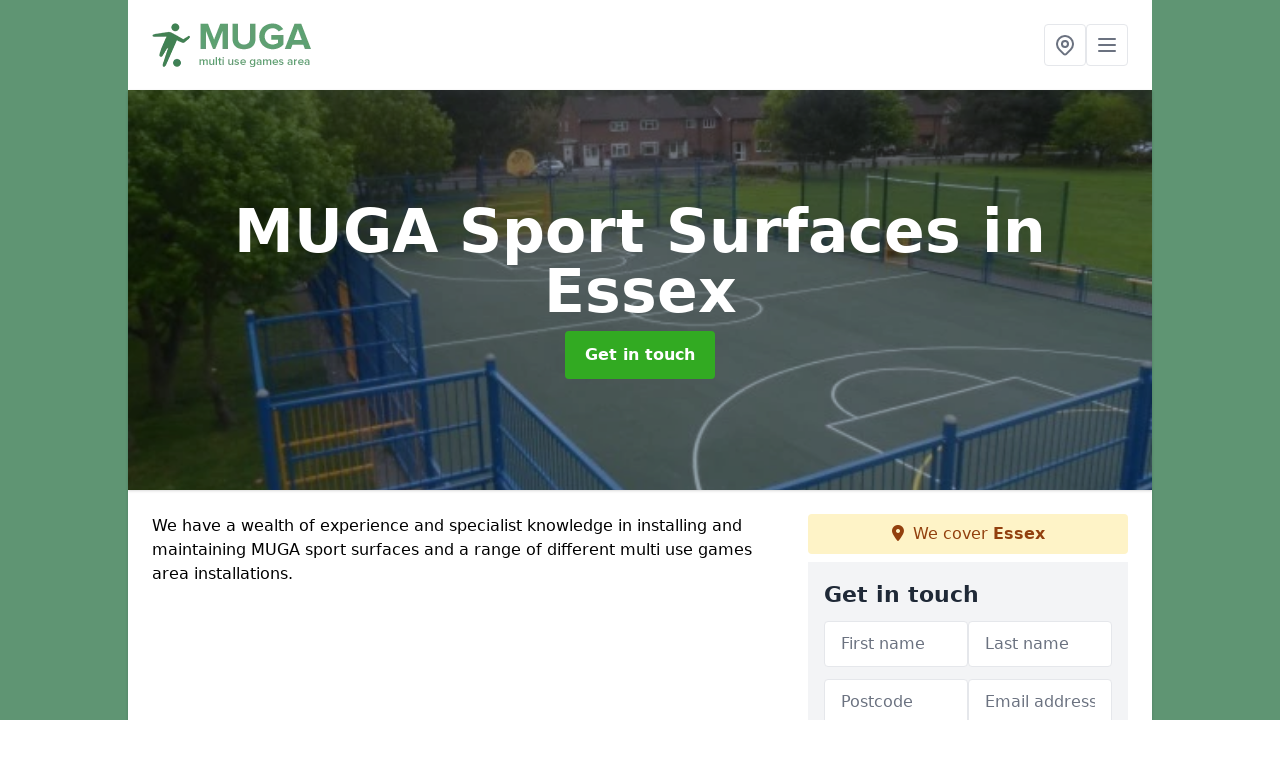

--- FILE ---
content_type: text/html; charset=UTF-8
request_url: https://www.muga.org.uk/essex
body_size: 9098
content:
<!DOCTYPE html>
<html lang="en">
    <head>
        <meta charset="utf-8">
        <meta name="viewport" content="width=device-width, initial-scale=1">
        <meta name="csrf-token" content="K5I99lZUIjHpVNXDFonOelYFzghvmRFzuPo5ErbW">

        <title>MUGA Sport Surfaces in Essex</title>
        <meta name="description" content="We have a wealth of expert knowledge about MUGA sport surfaces in Essex CO5 7 as we have installed a range of sport surfaces, speak to our professionals to find out more!" />

        
        <link rel="canonical" href="https://www.muga.org.uk/essex">

                <link rel="stylesheet" href="/css/app.css?id=157a0fe50970dfab353deec9045421e3">
        <link rel="stylesheet" href="https://cdnjs.cloudflare.com/ajax/libs/font-awesome/6.4.0/css/all.min.css" integrity="sha512-iecdLmaskl7CVkqkXNQ/ZH/XLlvWZOJyj7Yy7tcenmpD1ypASozpmT/E0iPtmFIB46ZmdtAc9eNBvH0H/ZpiBw==" crossorigin="anonymous" referrerpolicy="no-referrer" />
                <meta name="google-site-verification" content="zsR-EtuRGi6xzPiRjH0b4ncJm-WFVusXLhZ8ShyX3jk" />
    </head>
    <body class="font-sans antialiased">
        
    <div style="background-color: #5f9573" class="relative flex min-h-screen lg:px-0">

        <div class="container w-full md:max-w-5xl mx-auto v-cloak" id="app">

            <header class="bg-white">
    <div class="flex justify-between items-center px-6 py-3">
        <a href="/">
            <img class="max-h-14" src="https://www.muga.org.uk/tenancy/assets/1664541793_FILE-20141008-1733AASYKT7KYY3Q.png" loading="lazy">
        </a>
        <nav class="pl-6 py-3">
            <div class="flex items-center gap-2">
                                <div class="relative locations-dropdown">
                    <button type="button" class="locations-button p-2 bg-white rounded border hover:bg-gray-50" aria-label="Other locations">
                        <svg class="w-6 h-6 text-gray-500" fill="none" stroke="currentColor" stroke-linecap="round" stroke-linejoin="round" stroke-width="2" viewBox="0 0 24 24">
                            <path d="M17.657 16.657L13.414 20.9a1.998 1.998 0 01-2.827 0l-4.244-4.243a8 8 0 1111.314 0z"></path>
                            <path d="M15 11a3 3 0 11-6 0 3 3 0 016 0z"></path>
                        </svg>
                    </button>
                    <div class="locations-menu absolute right-0 mt-2 w-64 bg-white rounded-md shadow-lg z-50 hidden">
                        <div class="py-2">
                            <div class="px-4 py-2 border-b border-gray-200">
                                <p class="text-sm font-semibold text-gray-700">Other locations available</p>
                            </div>
                            <div class="max-h-96 overflow-y-auto">
                                <ul class="py-1">
                                                                                                                                                                        <li><a class="text-blue-800 hover:bg-gray-100 hover:text-blue-900 px-4 py-2 block text-sm" href="/essex/pinnacles">Pinnacles</a></li>
                                                                                                                                                                                                                                                            <li><a class="text-blue-800 hover:bg-gray-100 hover:text-blue-900 px-4 py-2 block text-sm" href="/essex/inworth">Inworth</a></li>
                                                                                                                                                                                                                                                            <li><a class="text-blue-800 hover:bg-gray-100 hover:text-blue-900 px-4 py-2 block text-sm" href="/essex/hutton">Hutton</a></li>
                                                                                                                                                                                                                                                            <li><a class="text-blue-800 hover:bg-gray-100 hover:text-blue-900 px-4 py-2 block text-sm" href="/essex/corringham">Corringham</a></li>
                                                                                                                                                                                                                                                            <li><a class="text-blue-800 hover:bg-gray-100 hover:text-blue-900 px-4 py-2 block text-sm" href="/essex/gernon-bushes">Gernon Bushes</a></li>
                                                                                                                                                                                                                                                            <li><a class="text-blue-800 hover:bg-gray-100 hover:text-blue-900 px-4 py-2 block text-sm" href="/essex/holland-on-sea">Holland-on-Sea</a></li>
                                                                                                                                                                                                                                                            <li><a class="text-blue-800 hover:bg-gray-100 hover:text-blue-900 px-4 py-2 block text-sm" href="/essex/mistley-heath">Mistley Heath</a></li>
                                                                                                                                                                                                                                                            <li><a class="text-blue-800 hover:bg-gray-100 hover:text-blue-900 px-4 py-2 block text-sm" href="/essex/loves-green">Loves Green</a></li>
                                                                                                                                                                                                                                                            <li><a class="text-blue-800 hover:bg-gray-100 hover:text-blue-900 px-4 py-2 block text-sm" href="/essex/little-wakering">Little Wakering</a></li>
                                                                                                                                                                                                                                                            <li><a class="text-blue-800 hover:bg-gray-100 hover:text-blue-900 px-4 py-2 block text-sm" href="/essex/great-wigborough">Great Wigborough</a></li>
                                                                                                                                                                                                                                                            <li><a class="text-blue-800 hover:bg-gray-100 hover:text-blue-900 px-4 py-2 block text-sm" href="/essex/steeple-view">Steeple View</a></li>
                                                                                                                                                                                                                                                            <li><a class="text-blue-800 hover:bg-gray-100 hover:text-blue-900 px-4 py-2 block text-sm" href="/essex/billericay">Billericay</a></li>
                                                                                                                                                                                                                                                            <li><a class="text-blue-800 hover:bg-gray-100 hover:text-blue-900 px-4 py-2 block text-sm" href="/essex/shalford">Shalford</a></li>
                                                                                                                                                                                                                                                            <li><a class="text-blue-800 hover:bg-gray-100 hover:text-blue-900 px-4 py-2 block text-sm" href="/essex/little-leighs">Little Leighs</a></li>
                                                                                                                                                                                                                                                            <li><a class="text-blue-800 hover:bg-gray-100 hover:text-blue-900 px-4 py-2 block text-sm" href="/essex/fox-street">Fox Street</a></li>
                                                                                                                                                                                                                                                            <li><a class="text-blue-800 hover:bg-gray-100 hover:text-blue-900 px-4 py-2 block text-sm" href="/essex/swan-street">Swan Street</a></li>
                                                                                                                                                                                                                                                            <li><a class="text-blue-800 hover:bg-gray-100 hover:text-blue-900 px-4 py-2 block text-sm" href="/essex/abberton">Abberton</a></li>
                                                                                                                                                                                                                                                            <li><a class="text-blue-800 hover:bg-gray-100 hover:text-blue-900 px-4 py-2 block text-sm" href="/essex/mill-end">Mill End</a></li>
                                                                                                                                                                                                                                                            <li><a class="text-blue-800 hover:bg-gray-100 hover:text-blue-900 px-4 py-2 block text-sm" href="/essex/rayleigh">Rayleigh</a></li>
                                                                                                                                                                                                                                                            <li><a class="text-blue-800 hover:bg-gray-100 hover:text-blue-900 px-4 py-2 block text-sm" href="/essex/ugley-green">Ugley Green</a></li>
                                                                                                                                                                                                                                                            <li><a class="text-blue-800 hover:bg-gray-100 hover:text-blue-900 px-4 py-2 block text-sm" href="/essex/latchmore-bank">Latchmore Bank</a></li>
                                                                                                                                                                                                                                                            <li><a class="text-blue-800 hover:bg-gray-100 hover:text-blue-900 px-4 py-2 block text-sm" href="/essex/epping-green">Epping Green</a></li>
                                                                                                                                                                                                                                                            <li><a class="text-blue-800 hover:bg-gray-100 hover:text-blue-900 px-4 py-2 block text-sm" href="/essex/margaretting-tye">Margaretting Tye</a></li>
                                                                                                                                                                                                                                                            <li><a class="text-blue-800 hover:bg-gray-100 hover:text-blue-900 px-4 py-2 block text-sm" href="/essex/chappel">Chappel</a></li>
                                                                                                                                                                                                                                                            <li><a class="text-blue-800 hover:bg-gray-100 hover:text-blue-900 px-4 py-2 block text-sm" href="/essex/harlow-common">Harlow Common</a></li>
                                                                                                                                                        </ul>
                            </div>
                        </div>
                    </div>
                </div>
                                <button class="mobile-menu-button p-2 bg-white rounded border">
                    <svg
                            class="w-6 h-6 text-gray-500"
                            x-show="!showMenu"
                            fill="none"
                            stroke-linecap="round"
                            stroke-linejoin="round"
                            stroke-width="2"
                            viewBox="0 0 24 24"
                            stroke="currentColor"
                    >
                        <path d="M4 6h16M4 12h16M4 18h16"></path>
                    </svg>
                </button>
            </div>
        </nav>
    </div>
    <div class="hidden mobile-menu bg-white w-full">
        <ul>
            <li><a href="/" class="text-gray-600 pl-4 hover:underline hover:text-gray-800 block py-2">Home</a></li>
                                                                            <li><a href="/colour-spraying" class="text-gray-700 font-semibold pl-4 py-2 hover:underline hover:text-gray-800 block">Colour Spraying</a></li>
                                                                <li><a href="/construction" class="text-gray-700 font-semibold pl-4 py-2 hover:underline hover:text-gray-800 block">Construction</a></li>
                                                                <li><a href="/contractors" class="text-gray-700 font-semibold pl-4 py-2 hover:underline hover:text-gray-800 block">Contractors</a></li>
                                                                <li><a href="/line-marking" class="text-gray-700 font-semibold pl-4 py-2 hover:underline hover:text-gray-800 block">Line Marking</a></li>
                                                                <li><a href="/maintenance" class="text-gray-700 font-semibold pl-4 py-2 hover:underline hover:text-gray-800 block">Maintenance</a></li>
                                                                <li><a href="/surfacing" class="text-gray-700 font-semibold pl-4 py-2 hover:underline hover:text-gray-800 block">Surfacing</a></li>
                                                    <li><a href="/contact" class="text-gray-600 pl-4 hover:underline hover:text-gray-800 block py-2">Contact</a></li>
        </ul>
    </div>
</header>
            <div class="bg-gray-200 overflow-hidden shadow p-6 min-h-200 md:min-h-300 lg:min-h-400 flex items-center justify-center relative">
    <div class="absolute inset-0">
                <img class="h-full w-full object-cover" loading="lazy" src="https://www.muga.org.uk/tenancy/assets/1664542061_2_completed_(1).JPG">
                <div class="absolute inset-0 bg-gray-400 mix-blend-multiply"></div>
    </div>
    <div class="block text-center text-white relative">
        <h1 class="text-4xl md:text-6xl font-bold">MUGA Sport Surfaces
                            <span>in Essex</span>
                                </h1>
        <a href="/contact" style="background-color: #32aa22" class="inline-block mx-auto text-center w-auto rounded px-5 py-3 text-white font-bold">Get in touch</a>
    </div>
</div>
            <div class="bg-white dark:bg-gray-800 shadow p-6 block md:flex flex-wrap lg:flex-nowrap lg:space-x-4">
                <div class="lg:w-2/3 w-3/3 page_content">
                    <p>We have a wealth of experience and specialist knowledge in installing and maintaining MUGA sport surfaces and a range of different multi use games area installations.</p><div class="video-wrapper"><iframe src="https://www.youtube.com/embed/ZMk9RF1Ez74" frameborder="0" allow="accelerometer; autoplay; clipboard-write; encrypted-media; gyroscope; picture-in-picture" allowfullscreen="allowfullscreen"></iframe></div><p>We can install multi use games areas in schools, universities, sports clubs, and leisure centres nearby and throughout the UK.</p><p>Our goal is to offer excellent quality products and services at great value prices for every MUGA project we carry out.</p><p>As specialist installers, we have worked with a wide range of schools, leisure centres, sports clubs and colleges to install the latest designs of sports surfacing for use with multiple sports &amp; activities.</p><p>The surfacing options we install for a multi use games area include macadam, polymeric rubber and synthetic turf/artificial grass surfacing, which all provide individual playing characteristics to suit a range of sports such as football, tennis and athletics.</p><p>We have carried out a wide range of multi-sport surface installation projects at various locations in the UK for both professional and recreational use. We aim to offer great quality products at excellent value prices.</p><p>Our clients can completely customise the surfacing specification and installation process for their sports facility, you can even have multiple pitches.</p><p>This means you know that you’ll get the perfect result for your school or club at a price that fits within your budget.</p><p><a target="_self" rel="" class="text-blue-600 underline" href="https://www.muga.org.uk/admin/pages/edit/1#"><u><a href="/contact" style="background-color: #32aa22; color:#ffffff" class="block font-bold text-center w-full md:w-48 rounded py-3">GET A QUOTE NOW</a></u></a></p><h2><strong>Multi-Use Games Area Surfacing</strong></h2><p>It can be difficult to know which type of MUGA pitch surface will provide the best performance characteristics for the variety of sports you'd like to play.</p><p>With that being said, we offer specialist advice to help you choose the perfect option for your MUGA surface <a target="_self" rel="" class="text-blue-600 underline" href="https://www.muga.org.uk/surfacing/essex"><u>https://www.muga.org.uk/surfacing/essex</u></a>.</p><p>Whether you want to play football, tennis, basketball or netball, we find you the best specification for your MUGA pitch.</p><p>The multi-use games areas' surface types we install include polymeric rubber, macadam and synthetic turf/artificial grass, which can provide excellent playing qualities for several different sports.</p><p>These surface specifications are versatile and can be used for multiple sports, with contrasting line markings being applied for each.</p><p>We create a unique specification to suit any existing sports facilities you have and make sure you have a design that suits your budget and your playing requirements.</p><p>Get in touch with us today by filling in our contact form to talk about the costs of our wide range of sports surface types.</p><h2><strong>What Games can be Played on a Multi Use Games Area?</strong></h2><p>MUGAs have become increasingly popular and are used for a wide range of different sports, hence the term "multi-use games areas."</p><p>Basketball, hockey, netball, volleyball, football, and rugby all have specific floor line markings for each sport, frequently painted in distinct colours.</p><h2><strong>MUGA Sports Surface Installation Near Me</strong></h2><p>The MUGA sport surfacing installation is different for each project.</p><p>As specialist MUGA court/pitch contractors, we could help you customise the whole process, so you get the perfect sports facility for your organisation <a target="_self" rel="" class="text-blue-600 underline" href="https://www.muga.org.uk/contractors/essex"><u>https://www.muga.org.uk/contractors/essex</u></a>.</p><p>As well as the surfacing installation, we can also include extra features such as fencing and floodlights with the construction of a MUGA court to ensure you get the most out of a sports facility.</p><p>If you require multiple sports courts in your MUGA, we can do that too!</p><p>Every aspect of the installation process can be tailored to meet your exact requirements and budget, so you know you'll get a top-quality product at an excellent value price.</p><p>You will be able to completely customise your new facility with a wide range of installation and surfacing options so that it suits the sports you want to play and looks great throughout the year.</p><h2><strong>MUGA Surface Maintenance in Essex</strong></h2><p>It’s important to look after your multi use games area, so we provide a range of maintenance services to help you keep it in top condition to perform well and safe for use <a target="_self" rel="" class="text-blue-600 underline" href="https://www.muga.org.uk/maintenance/essex"><u>https://www.muga.org.uk/maintenance/essex</u></a>.</p><p>The multi-sport maintenance we provide for sports surfaces can include pressure washing, drag brushing, moss and algae treatments, and sand and rubber infill rejuvenation.</p><p>For hard MUGA court surfaces like macadam and polymeric EPDM rubber, other services like repairs, repainting and new line marking applications could be completed as well.</p><p>Carrying out these processes regularly will help prevent damage and maintain the durability and performance qualities of the facility.</p><p>We also apply reactive repair maintenance to sports court surfaces to sustain any damage through heavy use.</p><p>We can carry out an annual maintenance plan for your multisport facility nearby if you want to keep the surface in the best possible condition.</p><h2><strong>How Much is a Multi Use Games Area?</strong></h2><p>Our maintenance scheme can consist of regular cleaning by our professionals and repainting and relining every 3-5 years for hard courts.</p><p>We are also able to carry out more cost effective repairs and rejuvenations if your sports pitches become damaged.</p><p>If you are interested in finding out more about the costs for all of the MUGA facility services our company offers, please contact us today!</p><p>Get in touch and send us your details using the contact form on this page and give us a brief description of the work so we can get back to you with a price quotation.</p><p><a target="_self" rel="" class="text-blue-600 underline" href="https://www.muga.org.uk/admin/pages/edit/1#"><u><a href="/contact" style="background-color: #32aa22; color:#ffffff" class="block font-bold text-center w-full md:w-48 rounded py-3">MORE INFORMATION</a></u></a></p><h2><strong>What is a MUGA Pitch?</strong></h2><p>A multi-use games area is a court or pitch where you could play a wide range of different sports in one space.</p><p>Multi use games areas could be installed in schools or leisure clubs in surrounding areas to allow more sport activities to be played in an area with limited space.</p><p>We can install Multi-use games areas for various sports, including football, tennis, hockey, netball, basketball and various others.</p><p>The type of sporting activities you want to play on the facility will determine the surfacing type you should have installed.</p><p>For example, macadam is perfect for tennis, netball and basketball, whereas needlepunch and artificial grass is better for athletics, hockey and football due to its amazing level of shock absorption.</p><h2><strong>How Big is a Multi Use Games Area?</strong></h2><p>Standard MUGA courts are 35m x 17m or 38m x 18m in size, with enough room to draw football, basketball, tennis, and netball lines. However, they can be bigger the fit multiple pitches, or smaller to fit your available space.</p><h2><strong>How Much Does a MUGA Pitch Cost?</strong></h2><p>MUGA sports pitches vary in size and the type of surface used.&nbsp;</p><p>If you are thinking about having a multi use games area installed in your school, college, sports clubs or leisure clubs and are looking for the most cost effective option, please contact us today, and we will get back to you as soon as possible with more information on our services.</p><h2><strong>MUGA Pitch Near Me</strong></h2><p>Primary schools that need MUGA pitches Essex CO5 7 can come to us for prices and designs. We specialise in ensuring we can tailor the specification to meet your requirements.</p><p>A MUGA pitch design can be any size, colour and has many variations we can consult with you on. Mini MUGAs are popular for early-year foundation stage clients, with a common size being 20x12m dimensions.</p><p>The primary schools normally have dimensions of 35x18m in size, with this size being a highly cost effective solution.&nbsp;</p><h2><strong>Other Services We Offer</strong></h2><ul><li><p>MUGA Surfacing in Essex - <a target="_self" rel="" class="text-blue-600 underline" href="https://www.muga.org.uk/surfacing/essex"><u>https://www.muga.org.uk/surfacing/essex</u></a></p></li><li><p>MUGA Construction in Essex - <a target="_self" rel="" class="text-blue-600 underline" href="https://www.muga.org.uk/construction/essex"><u>https://www.muga.org.uk/construction/essex</u></a></p></li><li><p>MUGA Contractors in Essex - <a target="_self" rel="" class="text-blue-600 underline" href="https://www.muga.org.uk/contractors/essex"><u>https://www.muga.org.uk/contractors/essex</u></a></p></li><li><p>MUGA Colour Spraying in Essex - <a target="_self" rel="" class="text-blue-600 underline" href="https://www.muga.org.uk/colour-spraying/essex"><u>https://www.muga.org.uk/colour-spraying/essex</u></a></p></li><li><p>MUGA Line Markings in Essex - <a target="_self" rel="" class="text-blue-600 underline" href="https://www.muga.org.uk/line-marking/essex"><u>https://www.muga.org.uk/line-marking/essex</u></a></p></li><li><p>MUGA Maintenance in Essex - <a target="_self" rel="" class="text-blue-600 underline" href="https://www.muga.org.uk/maintenance/essex"><u>https://www.muga.org.uk/maintenance/essex</u></a></p></li><li><p>MUGA Sports Court Repairs in Essex - <a target="_self" rel="" class="text-blue-600 underline" href="https://www.muga.org.uk/repairs/essex"><u>https://www.muga.org.uk/repairs/essex</u></a></p></li></ul><h2><strong>Find Out More About What We Do</strong></h2><p>We have a wealth of expert knowledge about MUGA sport surfaces in Essex CO5 7, and we have installed many Multi-Sports (MUGAs) at various locations.</p><p>All of the multi use games area surfaces and systems we provide are completely porous to allow excellent water drainage and enable the facility to be used in all weather conditions.</p><p>This greatly benefits schools as PE lessons and extracurricular clubs can continue throughout the year without being called off in bad weather.</p><p>We also offer maintenance services to keep your MUGA pitch surface in Essex CO5 7 performing well and safe for use by everyone.</p><p>We might supply extra equipment such as fencing and floodlighting along with the surfacing installation to help you make the most of your new sports facility.</p><p>You can also rent the surface out in the evenings and on weekends.</p><p>We aim to provide a wide range of excellent products and local services for all of our projects and to ensure that every customer is happy with the final result of their closest sports facility.</p><p>Get in touch to discuss any enquiry you have, and our helpful staff can guide you through the whole process, from the initial quote to the completion of your MUGA sports facility project.</p><p>please be advised that work can be dependent on weather and ground conditions.</p><p><a target="_self" rel="" class="text-blue-600 underline" href="https://www.muga.org.uk/admin/pages/edit/1#"><u><a href="/contact" style="background-color: #32aa22; color:#ffffff" class="block font-bold text-center w-full md:w-48 rounded py-3">ENQUIRE TODAY FOR BEST RATES</a></u></a></p>
                </div>
                <div class="lg:w-1/3 w-3/3 sticky top-0 h-full">
                                        <p class="rounded bg-yellow-100 pb-2 p-2 mb-2 text-yellow-800 text-center"><i class="fa-solid fa-location-dot mr-1"></i> We cover <span class="font-bold">Essex</span></p>
                                                            <div class="p-4 bg-gray-100">
                        <h2 class="text-gray-800">Get in touch</h2>
<form class="m-auto" id="contact-form" method="post" action="https://www.muga.org.uk/contact">
    <input type="hidden" name="_token" value="K5I99lZUIjHpVNXDFonOelYFzghvmRFzuPo5ErbW">    <div id="my_name_1LUQry7d3TkfCyTr_wrap" style="display: none" aria-hidden="true">
        <input id="my_name_1LUQry7d3TkfCyTr"
               name="my_name_1LUQry7d3TkfCyTr"
               type="text"
               value=""
                              autocomplete="nope"
               tabindex="-1">
        <input name="valid_from"
               type="text"
               value="[base64]"
                              autocomplete="off"
               tabindex="-1">
    </div>
            <div class="flex gap-2">
        <div id="my_name_bcKKqbXgi6ywAYsT_wrap" style="display: none" aria-hidden="true">
        <input id="my_name_bcKKqbXgi6ywAYsT"
               name="my_name_bcKKqbXgi6ywAYsT"
               type="text"
               value=""
                              autocomplete="nope"
               tabindex="-1">
        <input name="valid_from"
               type="text"
               value="[base64]"
                              autocomplete="off"
               tabindex="-1">
    </div>
        <div class="w-full md:w-1/2">
            <input id="first_name" name="first_name" value="" class=" appearance-none block w-full bg-white text-gray-600 border border-gray-200 rounded py-3 px-4 mb-3 leading-tight focus:outline-none focus:bg-white" type="text" placeholder="First name">
                    </div>
        <div class="w-full md:w-1/2">
            <input id="last_name" name="last_name" value="" class=" appearance-none block w-full bg-white text-gray-600 border border-gray-200 rounded py-3 px-4 mb-3 leading-tight focus:outline-none focus:bg-white" type="text" placeholder="Last name">
                    </div>
    </div>
    <div class="flex gap-2">
        <div class="w-full md:w-1/2">
            <input id="postcode" name="postcode" value="" class=" appearance-none block w-full bg-white text-gray-600 border border-gray-200 rounded py-3 px-4 mb-3 leading-tight focus:outline-none focus:bg-white" type="text" placeholder="Postcode">
                    </div>
        <div class="w-full md:w-1/2">
            <input id="email" name="email" value="" class=" appearance-none block w-full bg-white text-gray-600 border border-gray-200 rounded py-3 px-4 mb-3 leading-tight focus:outline-none focus:bg-white" type="text" placeholder="Email address">
                    </div>
    </div>
    <div class="flex gap-2">
        <div class="w-full">
            <input id="phone" name="phone" value="" class=" appearance-none block w-full bg-white text-gray-600 border border-gray-200 rounded py-3 px-4 mb-3 leading-tight focus:outline-none focus:bg-white" type="text" placeholder="Phone number">
                    </div>
    </div>
    <div class="flex">
        <div class="w-full">
            <textarea id="message" name="message" class=" appearance-none block w-full bg-white text-gray-600 border border-gray-200 rounded py-3 px-4 mb-3 leading-tight focus:outline-none focus:bg-white" type="text" placeholder="Your message"></textarea>
            <p class="text-gray-600 text-xs font-medium italic">We aim to get back to you in 1 working day.</p>
                    </div>
    </div>
    <button type="submit" class="bg-blue-500 hover:bg-blue-700 text-white w-full font-bold py-2 px-4 rounded">
        Send message
    </button>
</form>
                    </div>
                    <hr class="mb-4">
                    <div class="p-4 rounded bg-gray-100">
                        <h2>Skip to</h2>
                        <toc></toc>
                    </div>
                    <div class="mt-6">
                        <div class="mt-4 pt-4 border-t">
    <h2>Gallery</h2>
    <div class="grid grid-cols-2 gap-2">
                    <img class="rounded" loading="lazy" src="https://www.muga.org.uk/tenancy/assets/1664542019_10.jpg" alt="MUGA Sport Surfaces 0">
                    <img class="rounded" loading="lazy" src="https://www.muga.org.uk/tenancy/assets/1664542019_19.jpg" alt="MUGA Sport Surfaces 1">
                    <img class="rounded" loading="lazy" src="https://www.muga.org.uk/tenancy/assets/1664542019_artificial_football_pitch.jpg" alt="MUGA Sport Surfaces 2">
                    <img class="rounded" loading="lazy" src="https://www.muga.org.uk/tenancy/assets/1664542019_DSC_0544.jpg" alt="MUGA Sport Surfaces 3">
                    <img class="rounded" loading="lazy" src="https://www.muga.org.uk/tenancy/assets/1664542019_FILE-20150108-2012JAB6FCVLDTY4.png" alt="MUGA Sport Surfaces 4">
                    <img class="rounded" loading="lazy" src="https://www.muga.org.uk/tenancy/assets/1664542019_FILE-20150108-2050YTV82A3YLLPH.png" alt="MUGA Sport Surfaces 5">
                    <img class="rounded" loading="lazy" src="https://www.muga.org.uk/tenancy/assets/1664542019_Macadam_Bitmac_Asphalt_MUGA_Sports_Surfacing.JPG" alt="MUGA Sport Surfaces 6">
                    <img class="rounded" loading="lazy" src="https://www.muga.org.uk/tenancy/assets/1664542020_Multi_Use_Games_Area_Surfacing.JPG" alt="MUGA Sport Surfaces 7">
                    <img class="rounded" loading="lazy" src="https://www.muga.org.uk/tenancy/assets/1664542020_Multi_Use_Outdoor_Sports_Flooring_Company.PNG" alt="MUGA Sport Surfaces 8">
                    <img class="rounded" loading="lazy" src="https://www.muga.org.uk/tenancy/assets/1664542020_1.6_.jpg" alt="MUGA Sport Surfaces 9">
                    <img class="rounded" loading="lazy" src="https://www.muga.org.uk/tenancy/assets/1664542020_2.1_.jpg" alt="MUGA Sport Surfaces 10">
                    <img class="rounded" loading="lazy" src="https://www.muga.org.uk/tenancy/assets/1664542020_2.2_.jpg" alt="MUGA Sport Surfaces 11">
                    <img class="rounded" loading="lazy" src="https://www.muga.org.uk/tenancy/assets/1664542020_2_completed_(1).JPG" alt="MUGA Sport Surfaces 12">
                    <img class="rounded" loading="lazy" src="https://www.muga.org.uk/tenancy/assets/1664542020_2_completed_(6).JPG" alt="MUGA Sport Surfaces 13">
                    <img class="rounded" loading="lazy" src="https://www.muga.org.uk/tenancy/assets/1664542020_2_structural_spray_polymeric_(3).JPG" alt="MUGA Sport Surfaces 14">
                    <img class="rounded" loading="lazy" src="https://www.muga.org.uk/tenancy/assets/1664542020_3_completed_polymeric_muga_(1).JPG" alt="MUGA Sport Surfaces 15">
            </div>
</div>
                    </div>
                </div>
            </div>

        </div>
    </div>

        <div style="background-color: #5f9573">
    <div class="container w-full md:max-w-5xl mx-auto p-4 lg:flex lg:flex-wrap lg:justify-between bg-gray-200">
        <div class="lg:flex-1 lg:min-w-[200px] mb-4 lg:mb-0">
            <h2>Pages</h2>

            <ul>
                
                    
                
                                            <li><a href="/essex" class="text-gray-900 hover:underline hover:text-gray-800">MUGA in Essex</a></li>
                                    
                    
                
                                            <li><a href="/colour-spraying/essex" class="text-gray-900 hover:underline hover:text-gray-800">Colour Spraying in Essex</a></li>
                                    
                    
                
                                            <li><a href="/construction/essex" class="text-gray-900 hover:underline hover:text-gray-800">Construction in Essex</a></li>
                                    
                    
                
                                            <li><a href="/contractors/essex" class="text-gray-900 hover:underline hover:text-gray-800">Contractors in Essex</a></li>
                                    
                    
                
                                            <li><a href="/line-marking/essex" class="text-gray-900 hover:underline hover:text-gray-800">Line Marking in Essex</a></li>
                                    
                    
                
                                            <li><a href="/maintenance/essex" class="text-gray-900 hover:underline hover:text-gray-800">Maintenance in Essex</a></li>
                                    
                    
                
                                            <li><a href="/surfacing/essex" class="text-gray-900 hover:underline hover:text-gray-800">Surfacing in Essex</a></li>
                                    
                
                <li><a href="/contact" class="text-gray-900 hover:underline hover:text-gray-800">Contact</a></li>

                            </ul>
        </div>
        <div class="lg:flex-1 lg:min-w-[200px] mb-4 lg:mb-0">
            <h2>Legal information</h2>
<ul>
                </ul>
        </div>
        <div class="lg:flex-1 lg:min-w-[200px] mb-4 lg:mb-0">
            <h2>Social links</h2>
            <div class="flex flex-wrap space-x-3">
            <a href="https://www.facebook.com" target="_blank" rel="nofollow">
            <svg class="w-4" role="img" viewBox="0 0 24 24" xmlns="http://www.w3.org/2000/svg"><title>Facebook</title><path d="M24 12.073c0-6.627-5.373-12-12-12s-12 5.373-12 12c0 5.99 4.388 10.954 10.125 11.854v-8.385H7.078v-3.47h3.047V9.43c0-3.007 1.792-4.669 4.533-4.669 1.312 0 2.686.235 2.686.235v2.953H15.83c-1.491 0-1.956.925-1.956 1.874v2.25h3.328l-.532 3.47h-2.796v8.385C19.612 23.027 24 18.062 24 12.073z"/></svg>
        </a>
    
            <a href="https://twitter.com/mugaservices" target="_blank" rel="nofollow">
            <svg class="w-4" role="img" viewBox="0 0 24 24" xmlns="http://www.w3.org/2000/svg"><title>Twitter</title><path d="M23.953 4.57a10 10 0 01-2.825.775 4.958 4.958 0 002.163-2.723c-.951.555-2.005.959-3.127 1.184a4.92 4.92 0 00-8.384 4.482C7.69 8.095 4.067 6.13 1.64 3.162a4.822 4.822 0 00-.666 2.475c0 1.71.87 3.213 2.188 4.096a4.904 4.904 0 01-2.228-.616v.06a4.923 4.923 0 003.946 4.827 4.996 4.996 0 01-2.212.085 4.936 4.936 0 004.604 3.417 9.867 9.867 0 01-6.102 2.105c-.39 0-.779-.023-1.17-.067a13.995 13.995 0 007.557 2.209c9.053 0 13.998-7.496 13.998-13.985 0-.21 0-.42-.015-.63A9.935 9.935 0 0024 4.59z"/></svg>
        </a>
    
    
            <a href="https://www.pinterest.com/mugaukk/" target="_blank" rel="nofollow">
            <svg class="w-4" role="img" viewBox="0 0 24 24" xmlns="http://www.w3.org/2000/svg"><title>Pinterest</title><path d="M12.017 0C5.396 0 .029 5.367.029 11.987c0 5.079 3.158 9.417 7.618 11.162-.105-.949-.199-2.403.041-3.439.219-.937 1.406-5.957 1.406-5.957s-.359-.72-.359-1.781c0-1.663.967-2.911 2.168-2.911 1.024 0 1.518.769 1.518 1.688 0 1.029-.653 2.567-.992 3.992-.285 1.193.6 2.165 1.775 2.165 2.128 0 3.768-2.245 3.768-5.487 0-2.861-2.063-4.869-5.008-4.869-3.41 0-5.409 2.562-5.409 5.199 0 1.033.394 2.143.889 2.741.099.12.112.225.085.345-.09.375-.293 1.199-.334 1.363-.053.225-.172.271-.401.165-1.495-.69-2.433-2.878-2.433-4.646 0-3.776 2.748-7.252 7.92-7.252 4.158 0 7.392 2.967 7.392 6.923 0 4.135-2.607 7.462-6.233 7.462-1.214 0-2.354-.629-2.758-1.379l-.749 2.848c-.269 1.045-1.004 2.352-1.498 3.146 1.123.345 2.306.535 3.55.535 6.607 0 11.985-5.365 11.985-11.987C23.97 5.39 18.592.026 11.985.026L12.017 0z"/></svg>
        </a>
    
            <a href="https://www.youtube.com/channel/UCIFBObTJgmOHkLxmajROtPQ" target="_blank" rel="nofollow">
            <svg class="w-4" role="img" viewBox="0 0 24 24" xmlns="http://www.w3.org/2000/svg"><title>YouTube</title><path d="M23.498 6.186a3.016 3.016 0 0 0-2.122-2.136C19.505 3.545 12 3.545 12 3.545s-7.505 0-9.377.505A3.017 3.017 0 0 0 .502 6.186C0 8.07 0 12 0 12s0 3.93.502 5.814a3.016 3.016 0 0 0 2.122 2.136c1.871.505 9.376.505 9.376.505s7.505 0 9.377-.505a3.015 3.015 0 0 0 2.122-2.136C24 15.93 24 12 24 12s0-3.93-.502-5.814zM9.545 15.568V8.432L15.818 12l-6.273 3.568z"/></svg>
        </a>
    
            <a href="https://ukmuga.tumblr.com/" target="_blank" rel="nofollow">
            <svg class="w-4" role="img" viewBox="0 0 24 24" xmlns="http://www.w3.org/2000/svg"><title>Tumblr</title><path d="M14.563 24c-5.093 0-7.031-3.756-7.031-6.411V9.747H5.116V6.648c3.63-1.313 4.512-4.596 4.71-6.469C9.84.051 9.941 0 9.999 0h3.517v6.114h4.801v3.633h-4.82v7.47c.016 1.001.375 2.371 2.207 2.371h.09c.631-.02 1.486-.205 1.936-.419l1.156 3.425c-.436.636-2.4 1.374-4.156 1.404h-.178l.011.002z"/></svg>
        </a>
    </div>
        </div>
            </div>
    </div>

        <script src="/js/web.js?id=6ea596b72bae0e13524e40ee803b34a1"></script>
    <script defer src="https://static.cloudflareinsights.com/beacon.min.js/vcd15cbe7772f49c399c6a5babf22c1241717689176015" integrity="sha512-ZpsOmlRQV6y907TI0dKBHq9Md29nnaEIPlkf84rnaERnq6zvWvPUqr2ft8M1aS28oN72PdrCzSjY4U6VaAw1EQ==" data-cf-beacon='{"version":"2024.11.0","token":"4fc9f1aa414d4bb4aef3a95fcbcebcaf","r":1,"server_timing":{"name":{"cfCacheStatus":true,"cfEdge":true,"cfExtPri":true,"cfL4":true,"cfOrigin":true,"cfSpeedBrain":true},"location_startswith":null}}' crossorigin="anonymous"></script>
</body>
</html>
